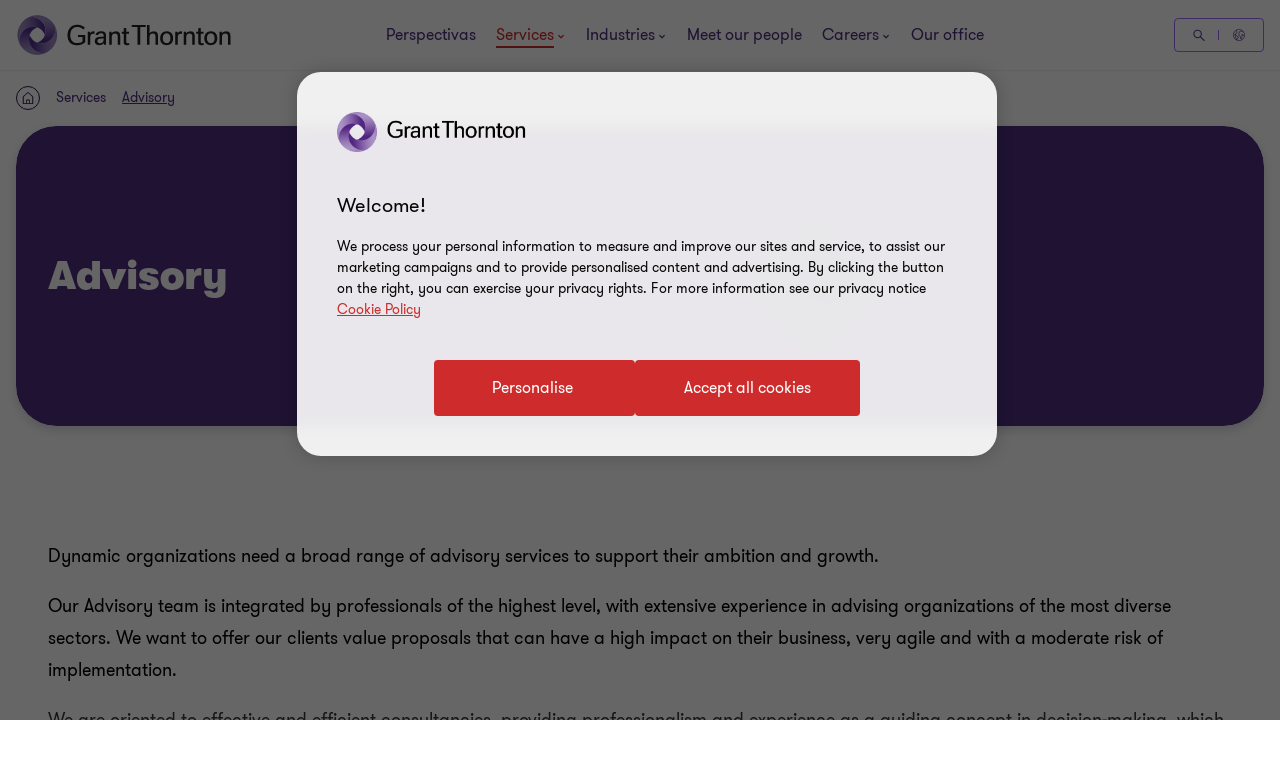

--- FILE ---
content_type: text/css
request_url: https://www.grantthornton.com.uy/dist/v2/css-v2/component/nav-v3/global-reach-v3.css?v=3292.0.0.0
body_size: 3328
content:
.global-reach{position:fixed;background:#fff;text-align:left;transition:all .6s 0s cubic-bezier(0.4, 0, 0.2, 1);z-index:15}@media (min-width: 1024px){.global-reach{overflow:hidden;top:0;width:100%;border-bottom-left-radius:16px;border-bottom-right-radius:16px}}@media (max-width: 1023px){.global-reach{width:100%;overflow:hidden;bottom:calc(-100vh + var(--header-height) + 6.7rem);bottom:calc(-100dvh + var(--header-height) + 6.7rem);border-top-left-radius:16px;border-top-right-radius:16px}}.global-reach>.container{position:relative;padding-top:88px;height:100%}@media (min-width: 1024px){.global-reach>.container{padding-top:0;padding-bottom:64px}}.global-reach.open{visibility:visible}@media (min-width: 1024px){.global-reach.open{height:calc(var(--globalreach-height) + 15rem)}}@media (max-width: 1023px){.global-reach.open{height:calc(100vh - var(--main-header-height) - 6.7rem);height:calc(100dvh - var(--main-header-height) - 6.7rem);overflow:auto}.global-reach.open:after{content:'';display:block;height:40px;background-color:#fff;position:absolute;bottom:0;left:0;width:100%;background:linear-gradient(180deg, rgba(255,255,255,0) 0%, #fff 100%)}}.global-reach .global-site-cta--desktop{margin-top:40px;position:absolute;bottom:72px;opacity:0;transition:all .3s 0s cubic-bezier(0.4, 0, 0.2, 1)}.global-reach .ic-globe__reach{position:absolute;top:48px;left:16px;font-size:1.6rem;color:#4f2d7f;display:inline-block;text-decoration:none}@media (min-width: 1024px){.global-reach .ic-globe__reach{top:24px;opacity:0;z-index:1;transition:all .3s 0s cubic-bezier(0.4, 0, 0.2, 1)}.global-reach .ic-globe__reach ~ .global-reach__regions .reach-region-selector{padding-left:48px}}.global-reach .ic-globe__reach .social-icon__vi{--social-icon-color: #4f2d7f;--social-icon-svg-width: 16px;--social-icon-svg-height: 16px;--social-icon-width: 2.2rem;--social-icon-height: 2.2rem}.global-reach .header-lang{display:none;border-radius:8px;border:1px solid #a06dff;background-color:#fff}@media (min-width: 1024px){.global-reach .header-lang{display:block}}.global-reach .header-lang .header-lang__select{gap:8px;padding:8px 16px;font-size:var(--gt-body-text--font-size, 1.4rem);line-height:var(--gt-body-text--line-height, 2.2rem);font-weight:var(--gt-body-text--font-weight, var(--font-weight-normal));color:#4f2d7f}@media (hover: none){.global-reach .header-lang .header-lang__select{outline:none}}@media (hover: hover) and (pointer: fine){.global-reach .header-lang .header-lang__select{cursor:pointer}.global-reach .header-lang .header-lang__select:hover,.global-reach .header-lang .header-lang__select:active,.global-reach .header-lang .header-lang__select:focus-visible{color:#ce2c2c}}.global-reach .header-lang .header-lang__select .social-icon__vi.theme-transparent{--social-icon-color: #4f2d7f;--social-icon-svg-width: 16px;--social-icon-svg-height: 16px}.global-reach .header-lang .header-lang__select .social-icon__vi.theme-transparent.arrow-down{--social-icon-svg-width: 12px;--social-icon-svg-height: 12px}.global-reach .header-lang .header-lang__dropdown{padding-bottom:8px;width:calc(100% + 0.2rem);left:-1px;border-color:#a06dff;border-top:none;border-radius:8px;border-top-left-radius:0;border-top-right-radius:0}.global-reach .header-lang.open{border-bottom-left-radius:0;border-bottom-right-radius:0}.global-reach .header-lang.open .header-lang__select-text{opacity:0}.global-reach .header-lang.open .arrow-down{transform:rotate(180deg)}a.global-site-cta{width:auto;padding:6px 12px;--button-vi-text-color: #4f2d7f;border-width:0.1rem;background-color:#fff}a.global-site-cta.btn-secondary-purple .social-icon__vi.theme-transparent{color:#4f2d7f}@media (hover: none){a.global-site-cta.btn-secondary-purple{outline:none}}@media (hover: hover) and (pointer: fine){a.global-site-cta.btn-secondary-purple{cursor:pointer}a.global-site-cta.btn-secondary-purple:hover,a.global-site-cta.btn-secondary-purple:active,a.global-site-cta.btn-secondary-purple:focus-visible{--button-vi-text-color: #fff}a.global-site-cta.btn-secondary-purple:hover .social-icon__vi.theme-transparent,a.global-site-cta.btn-secondary-purple:active .social-icon__vi.theme-transparent,a.global-site-cta.btn-secondary-purple:focus-visible .social-icon__vi.theme-transparent{color:#fff}}a.global-site-cta .button-vi-text{font-size:1.4rem}a.global-site-cta .social-icon__vi{margin-left:0.5rem;--social-icon-svg-width: 12px;--social-icon-svg-height: 12px}@media (max-width: 1023px){.global-site-cta--desktop{display:none}}@media (max-width: 1023px){.global-reach__regions{height:100%;overflow-y:auto}}@media (max-width: 1023px) and (hover: hover) and (pointer: fine){.global-reach__regions::-webkit-scrollbar{width:20px;height:4px;background:transparent}.global-reach__regions::-webkit-scrollbar-thumb{--scrollbar-circle-position: 18px;background:radial-gradient(circle at var(--scrollbar-circle-position) calc(100% - 4px), #a06dff 2px, transparent 2px),radial-gradient(circle at var(--scrollbar-circle-position) 4px, #a06dff 2px, transparent 2px),linear-gradient(90deg, transparent 0 16px, #a06dff 16px 20px);background-size:20px 100%,20px 100%,20px calc(100% - 12px);background-position:0 calc(100% - 4px),0 0,0 4px;background-repeat:no-repeat}[dir="rtl"] .global-reach__regions::-webkit-scrollbar-thumb{--scrollbar-circle-position: 2px}}@media (max-width: 1023px) and (hover: none){.global-reach__regions{margin-right:-16px;padding-right:16px}}@media (hover: none){.global-reach__toggle{outline:none}}@media (hover: hover) and (pointer: fine){.global-reach__toggle{cursor:pointer}.global-reach__toggle:hover,.global-reach__toggle:active,.global-reach__toggle:focus-visible{cursor:pointer}.global-reach__toggle:hover .single-social__icon .social-icon__vi,.global-reach__toggle:active .single-social__icon .social-icon__vi,.global-reach__toggle:focus-visible .single-social__icon .social-icon__vi{color:#ce2c2c}}.global-reach__head{position:relative}@media (max-width: 1023px){.global-reach__head .global-reach__close{display:none}}.global-reach__head .ic-globe__reach{display:block;width:24px;height:24px}.global-reach__head .ic-globe__reach .ic-globe__path{fill:#4f2d7f;width:100%;height:auto;display:block}.global-reach__head .ic-globe__reach,.global-reach__head a{display:inline-block;vertical-align:middle;font-weight:var(--font-weight-semibold)}.global-reach__head .ic-globe__reach{margin-right:4px}.global-reach__utils{position:absolute;top:1.4rem;right:16px;z-index:5;display:flex;align-items:flex-start;gap:24px;transition:all .3s 0s cubic-bezier(0.4, 0, 0.2, 1)}@media (min-width: 1024px){.global-reach__utils{flex-direction:row-reverse}}.global-reach__utils .global-reach__close{margin-top:8px}.global-reach__close{text-decoration:none;display:flex;align-items:center;gap:4px;background:none;border:none;margin:0;padding:0;color:#4f2d7f;font-size:var(--gt-body-text--font-size, 1.4rem);line-height:var(--gt-body-text--line-height, 2.2rem);font-weight:var(--gt-body-text--font-weight, var(--font-weight-normal))}.global-reach__close .social-icon__vi.theme-transparent{--social-icon-svg-width: 12px;--social-icon-svg-height: 12px;--social-icon-color: #4f2d7f}@media (hover: none){.global-reach__close{outline:none}}@media (hover: hover) and (pointer: fine){.global-reach__close{cursor:pointer}.global-reach__close:hover,.global-reach__close:active,.global-reach__close:focus-visible{color:#ce2c2c}.global-reach__close:hover .ic-close .ic-close__path,.global-reach__close:active .ic-close .ic-close__path,.global-reach__close:focus-visible .ic-close .ic-close__path{fill:#ce2c2c}}.global-reach__close .ic-close{width:24px;height:24px;display:block}.global-reach__close .ic-close .ic-close__path{fill:#4f2d7f;transition:fill .3s 0s cubic-bezier(0.4, 0, 0.2, 1)}.global-reach__tabs{white-space:nowrap}@media (min-width: 1024px){.global-reach__tabs{padding-top:24px}}@media (max-width: 1023px){.global-reach__tabs{padding:24px 0;padding:0}}.global-reach__tabs:after{content:'';display:block;margin-bottom:24px}.global-reach__list{width:100%;display:block}@media (min-width: 1024px){.global-reach__list{opacity:0;top:-250vh;left:0;transition:opacity .3s 0s cubic-bezier(0.4, 0, 0.2, 1);position:fixed}.global-reach__list.off-screen{position:fixed;top:-9999px}.global-reach__list.column-2 ul{column-count:2}.global-reach__list.column-3 ul{column-count:3}.global-reach__list.column-4 ul{column-count:4}.global-reach__list.column-5 ul{column-count:5}}@media (max-width: 1023px){.global-reach__list{transition:all .3s 0s cubic-bezier(0.4, 0, 0.2, 1);height:0;overflow:hidden}}.global-reach__list ul{column-count:1;column-gap:64px;-webkit-column-break-inside:avoid;list-style:none;padding:0;margin:0;visibility:hidden;opacity:0;transition:opacity .7s 0s cubic-bezier(0.4, 0, 0.2, 1)}@media (max-width: 1023px){.global-reach__list ul{padding-top:32px}}@media (min-width: 1024px){.global-reach__list ul{padding-top:40px}}.global-reach__list ul li a{color:var(--button-vi-text-hover-color, #4f2d7f);text-decoration:none;--hyperlink-animate-duration: .35s;--hyperlink-bg-color: #ce2c2c;display:inline;padding-bottom:0.5rem;margin-bottom:-0.5rem;background-position-y:var(--link-tertiary--bg-position, 1.2em);font-size:1.4rem;font-weight:var(--font-weight-semibold);color:#4f2d7f;text-decoration:none;display:block;padding-bottom:21.33333px;transition:all .3s 0s cubic-bezier(0.4, 0, 0.2, 1);display:inline-block}@media (min-width: 1024px){.global-reach__list ul li a{overflow:hidden;background-repeat:no-repeat;background-image:linear-gradient(var(--hyperlink-bg-color), var(--hyperlink-bg-color));animation:hyperlink-animate-out var(--hyperlink-animate-duration) linear forwards}}@media (hover: none){.global-reach__list ul li a{outline:none}}@media (hover: hover) and (pointer: fine){.global-reach__list ul li a{cursor:pointer}.global-reach__list ul li a:hover,.global-reach__list ul li a:active,.global-reach__list ul li a:focus-visible{color:var(--button-vi-text-hover-color, #ce2c2c);text-decoration:none}}@media (hover: hover) and (pointer: fine) and (min-width: 1024px){.global-reach__list ul li a:hover,.global-reach__list ul li a:active,.global-reach__list ul li a:focus-visible{animation:hyperlink-animate-in var(--hyperlink-animate-duration) linear forwards}}@media (hover: none){.global-reach__list ul li a{outline:none}}@media (hover: hover) and (pointer: fine){.global-reach__list ul li a{cursor:pointer}.global-reach__list ul li a:hover,.global-reach__list ul li a:active,.global-reach__list ul li a:focus-visible{color:#ce2c2c}}.global-reach__list.active{top:80px;opacity:1;left:0}@media (max-width: 1023px){.global-reach__list.active{height:var(--globalreach-height)}}.global-reach__list.active ul{visibility:visible;opacity:1}@media (min-width: 1024px){.global-reach:has(.global-site-cta--desktop) .global-reach__list ul{padding-bottom:72px}}.global-reach--opening .rpi-progress-bar{display:none}@media (min-width: 1024px){.global-reach--opening .header-container{filter:blur(20px) saturate(1)}.global-reach--opening .main-header::after{display:none}.global-reach--opening .trigger-animation .ic-globe__reach,.global-reach--opening .trigger-animation .global-site-cta--desktop{opacity:1;transition-delay:0.3s}.global-reach--opening header>div:not(.mega-wrapper):not(.global-reach){max-height:100vh;height:auto}}.global-reach--opening header>div:not(.mega-wrapper) .header-message-top-banner-wrapper{overflow:unset}.global-reach--opening .header-top-wrapper{overflow-y:scroll;height:100vh}.global-reach--opening body:not(.header-is-sticking) .header .header-top-wrapper{max-height:100vh}.global-reach--opening body:not(.header-is-sticking) .header-message-top-banner-wrapper+.header .header-top-wrapper{max-height:calc(100vh - 30px)}.global-reach--opening header.sticky nav,.global-reach--opening header.insight-sticky nav{margin-top:-67px}.global-reach--opening .shortcuts li a{display:none}.reach-region-selector{width:100%;padding:0;margin:0;display:flex;list-style:none}@media (min-width: 1024px){.reach-region-selector{border-bottom:solid 1px #f2f1ef}.reach-region-selector .global-reach-mobile-link{display:none}}@media (max-width: 1023px){.reach-region-selector{flex-direction:column;gap:64px}.reach-region-selector .global-reach-mobile-link{transition:none}.reach-region-selector>li::after{content:'';display:block;position:relative;bottom:-32px;width:100%;height:1px;background-color:#f2f0ee}.reach-region-selector>li:last-child::after{display:none}}.reach-region-selector li button{display:inline-flex;border:none;background:none;text-transform:uppercase;font-size:var(--gt-body-text--font-size, 1.4rem);line-height:var(--gt-body-text--line-height, 2.2rem);font-weight:var(--gt-body-text--font-weight, var(--font-weight-normal));transition:all .3s 0s cubic-bezier(0.4, 0, 0.2, 1)}@media (hover: none){.reach-region-selector li button:focus-visible{outline:none}}@media (hover: hover) and (pointer: fine){.reach-region-selector li button:focus-visible{outline:2px dotted ;outline-offset:-1px}}@media (min-width: 1024px){.reach-region-selector li button{border-bottom:1px solid transparent;padding:0 0 20px 0;margin:0 48px 0 0;color:#666}}@media (min-width: 1024px) and (hover: none){.reach-region-selector li button{outline:none}}@media (min-width: 1024px) and (hover: hover) and (pointer: fine){.reach-region-selector li button{cursor:pointer}.reach-region-selector li button:hover,.reach-region-selector li button:active,.reach-region-selector li button:focus-visible{color:#4f2d7f}}@media (min-width: 1024px){.reach-region-selector li button .nav3-arrow-icon{display:none}.reach-region-selector li button.active{position:relative;z-index:1;color:#4f2d7f;border-color:#a06dff}}@media (max-width: 1023px){.reach-region-selector li button{width:100%;padding:0;text-align:left;justify-content:space-between;align-items:center;color:#4f2d7f}.reach-region-selector li button .nav3-arrow-icon{pointer-events:none;width:8px;height:8px}.reach-region-selector li button.active{position:relative;z-index:1;color:#ce2c2c}.reach-region-selector li button.active .nav3-arrow-icon{color:#ce2c2c;transform:rotate(180deg)}}@media (hover: none){.local-site-link{outline:none}}@media (hover: hover) and (pointer: fine){.local-site-link{cursor:pointer}.local-site-link:hover,.local-site-link:active,.local-site-link:focus-visible{text-decoration:underline;text-underline-offset:.18em}}.global-reach .icon-spinner3,.mobile__global .icon-spinner3{margin:auto;font-size:3.6rem;display:table}@keyframes anim-rotate{0%{transform:rotate(0)}100%{transform:rotate(360deg)}}.global-reach .icon-spinner3.icon-spinner3,.mobile__global .icon-spinner3.icon-spinner3{animation:anim-rotate 1s infinite steps(12)}.mobile__global .list .nav-link{padding:8px 0 14px;border:none}.mobile__global .list .nav-link.header{padding:0}.mobile__global .list .nav-link a{padding:0}.mobile__global .global-reach-mobile-link a{z-index:12}@media (min-width: 1024px){.global-reach-toggle-header{display:none}}@media (max-width: 1023px){.global-reach-toggle-header{padding-top:24px;padding-bottom:8px}}.global-reach-toggle-header .nav-level-toggle{margin-left:auto;padding:0;display:flex;align-items:center;color:#4f2d7f;font-size:var(--gt-body-text--font-size, 1.4rem);line-height:var(--gt-body-text--line-height, 2.2rem);font-weight:var(--gt-body-text--font-weight, var(--font-weight-normal))}.global-reach-toggle-header .nav-level-toggle .social-icon__vi{--social-icon-color: #a06dff;--social-icon-svg-width: 12px;--social-icon-svg-height: 12px}.global-reach-toggle-header ul{margin:0}.global-reach-mobile-header{background-color:#f2f1ef;border-bottom:1px solid rgba(102,102,102,0.1)}@media (min-width: 1024px){.global-reach-mobile-header{display:none}}.global-reach-mobile-header__title{font-size:1.8rem;font-weight:var(--font-weight-semibold);line-height:4.8rem}

/*# sourceMappingURL=global-reach-v3.css.map */


--- FILE ---
content_type: text/javascript
request_url: https://www.grantthornton.com.uy/dist/v2/js-v2/modules/GTServiceIndustrySubMenu.js?v=3292.0.0.0
body_size: -561
content:
GT.ServiceIndustrySubMenu=function(){function e(){var e=document.querySelectorAll(".service-industry-sub-menu_desktop");[].forEach.call(e,function(e){GT.BalanceHeight(e)})}e();var n=document.querySelectorAll(".sub-menu-accordion_title");[].forEach.call(n,function(e){e.addEventListener("click",function(e){let n=e.target.closest(".service-industry-sub-menu_item");if(n){let e=n.querySelector(".sub-menu-accordion");e&&e.classList.toggle("collapsing")}})}),GT.windowResizeFncList.blanceHeightServiceIndustrySubMenu=function(){960<GT.wWidth&&e()}},"undefined"==typeof isV1GT&&GT.domContentLoadedFncList.push(function(){GT.ServiceIndustrySubMenu()});